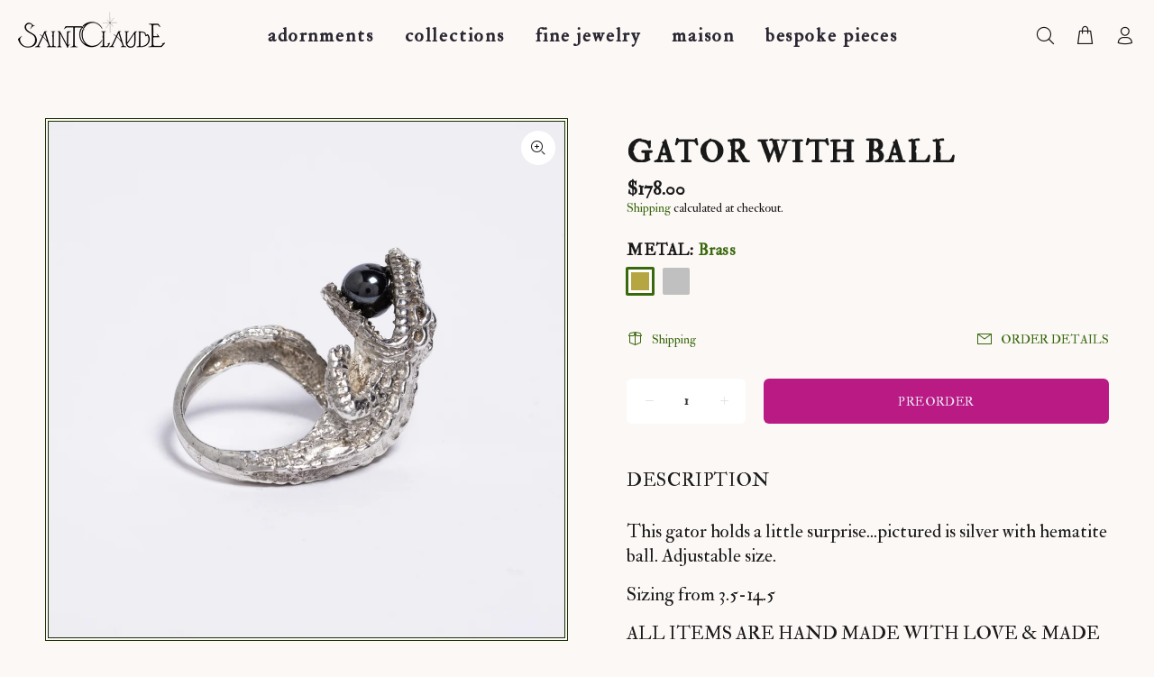

--- FILE ---
content_type: text/css;charset=utf-8
request_url: https://use.typekit.net/sew8zzv.css
body_size: 487
content:
/*
 * The Typekit service used to deliver this font or fonts for use on websites
 * is provided by Adobe and is subject to these Terms of Use
 * http://www.adobe.com/products/eulas/tou_typekit. For font license
 * information, see the list below.
 *
 * double-pica:
 *   - http://typekit.com/eulas/000000000000000077359afb
 *   - http://typekit.com/eulas/000000000000000077359afe
 * double-pica-sc:
 *   - http://typekit.com/eulas/000000000000000077359afc
 *
 * © 2009-2026 Adobe Systems Incorporated. All Rights Reserved.
 */
/*{"last_published":"2024-09-24 00:44:53 UTC"}*/

@import url("https://p.typekit.net/p.css?s=1&k=sew8zzv&ht=tk&f=6149.6150.6151&a=142418676&app=typekit&e=css");

@font-face {
font-family:"double-pica";
src:url("https://use.typekit.net/af/249345/000000000000000077359afb/30/l?primer=7cdcb44be4a7db8877ffa5c0007b8dd865b3bbc383831fe2ea177f62257a9191&fvd=n4&v=3") format("woff2"),url("https://use.typekit.net/af/249345/000000000000000077359afb/30/d?primer=7cdcb44be4a7db8877ffa5c0007b8dd865b3bbc383831fe2ea177f62257a9191&fvd=n4&v=3") format("woff"),url("https://use.typekit.net/af/249345/000000000000000077359afb/30/a?primer=7cdcb44be4a7db8877ffa5c0007b8dd865b3bbc383831fe2ea177f62257a9191&fvd=n4&v=3") format("opentype");
font-display:auto;font-style:normal;font-weight:400;font-stretch:normal;
}

@font-face {
font-family:"double-pica";
src:url("https://use.typekit.net/af/f85722/000000000000000077359afe/30/l?primer=7cdcb44be4a7db8877ffa5c0007b8dd865b3bbc383831fe2ea177f62257a9191&fvd=i4&v=3") format("woff2"),url("https://use.typekit.net/af/f85722/000000000000000077359afe/30/d?primer=7cdcb44be4a7db8877ffa5c0007b8dd865b3bbc383831fe2ea177f62257a9191&fvd=i4&v=3") format("woff"),url("https://use.typekit.net/af/f85722/000000000000000077359afe/30/a?primer=7cdcb44be4a7db8877ffa5c0007b8dd865b3bbc383831fe2ea177f62257a9191&fvd=i4&v=3") format("opentype");
font-display:auto;font-style:italic;font-weight:400;font-stretch:normal;
}

@font-face {
font-family:"double-pica-sc";
src:url("https://use.typekit.net/af/f893fa/000000000000000077359afc/30/l?primer=7cdcb44be4a7db8877ffa5c0007b8dd865b3bbc383831fe2ea177f62257a9191&fvd=n4&v=3") format("woff2"),url("https://use.typekit.net/af/f893fa/000000000000000077359afc/30/d?primer=7cdcb44be4a7db8877ffa5c0007b8dd865b3bbc383831fe2ea177f62257a9191&fvd=n4&v=3") format("woff"),url("https://use.typekit.net/af/f893fa/000000000000000077359afc/30/a?primer=7cdcb44be4a7db8877ffa5c0007b8dd865b3bbc383831fe2ea177f62257a9191&fvd=n4&v=3") format("opentype");
font-display:auto;font-style:normal;font-weight:400;font-stretch:normal;
}

.tk-double-pica { font-family: "double-pica",serif; }
.tk-double-pica-sc { font-family: "double-pica-sc",serif; }


--- FILE ---
content_type: text/javascript; charset=utf-8
request_url: https://saintclaudenola.com/products/gator-with-ball.js
body_size: 407
content:
{"id":7872938672282,"title":"Gator with Ball","handle":"gator-with-ball","description":"\u003cp\u003eThis gator holds a little surprise...pictured is silver with hematite ball. Adjustable size.\u003c\/p\u003e\n\u003cp\u003eSizing from 3.5-14.5\u003c\/p\u003e\n\u003cp\u003eALL ITEMS ARE HAND MADE WITH LOVE \u0026amp; MADE TO ORDER. PLEASE SELECT THE \"ORDER DETAILS\" ABOVE AND SPECIFY YOUR SIZE, METAL (BRASS OR SILVER) AND\/OR GEMSTONE AS NEEDED. ALLOW 2-3 WEEKS FOR SHIPMENT AND DELIVERY.\u003c\/p\u003e","published_at":"2023-07-24T08:55:26-05:00","created_at":"2023-07-24T08:55:26-05:00","vendor":"Saint Claude Jewelry","type":"Rings","tags":["rings"],"price":17800,"price_min":17800,"price_max":28800,"available":true,"price_varies":true,"compare_at_price":null,"compare_at_price_min":0,"compare_at_price_max":0,"compare_at_price_varies":false,"variants":[{"id":46817609842842,"title":"Brass","option1":"Brass","option2":null,"option3":null,"sku":null,"requires_shipping":true,"taxable":true,"featured_image":null,"available":true,"name":"Gator with Ball - Brass","public_title":"Brass","options":["Brass"],"price":17800,"weight":0,"compare_at_price":null,"inventory_management":"shopify","barcode":"","requires_selling_plan":false,"selling_plan_allocations":[]},{"id":46817609875610,"title":"Silver","option1":"Silver","option2":null,"option3":null,"sku":null,"requires_shipping":true,"taxable":true,"featured_image":null,"available":true,"name":"Gator with Ball - Silver","public_title":"Silver","options":["Silver"],"price":28800,"weight":0,"compare_at_price":null,"inventory_management":"shopify","barcode":"","requires_selling_plan":false,"selling_plan_allocations":[]}],"images":["\/\/cdn.shopify.com\/s\/files\/1\/0417\/1952\/9626\/files\/108A5634.jpg?v=1690206928"],"featured_image":"\/\/cdn.shopify.com\/s\/files\/1\/0417\/1952\/9626\/files\/108A5634.jpg?v=1690206928","options":[{"name":"METAL","position":1,"values":["Brass","Silver"]}],"url":"\/products\/gator-with-ball","media":[{"alt":null,"id":29930938499226,"position":1,"preview_image":{"aspect_ratio":1.0,"height":2500,"width":2500,"src":"https:\/\/cdn.shopify.com\/s\/files\/1\/0417\/1952\/9626\/files\/108A5634.jpg?v=1690206928"},"aspect_ratio":1.0,"height":2500,"media_type":"image","src":"https:\/\/cdn.shopify.com\/s\/files\/1\/0417\/1952\/9626\/files\/108A5634.jpg?v=1690206928","width":2500}],"requires_selling_plan":false,"selling_plan_groups":[]}